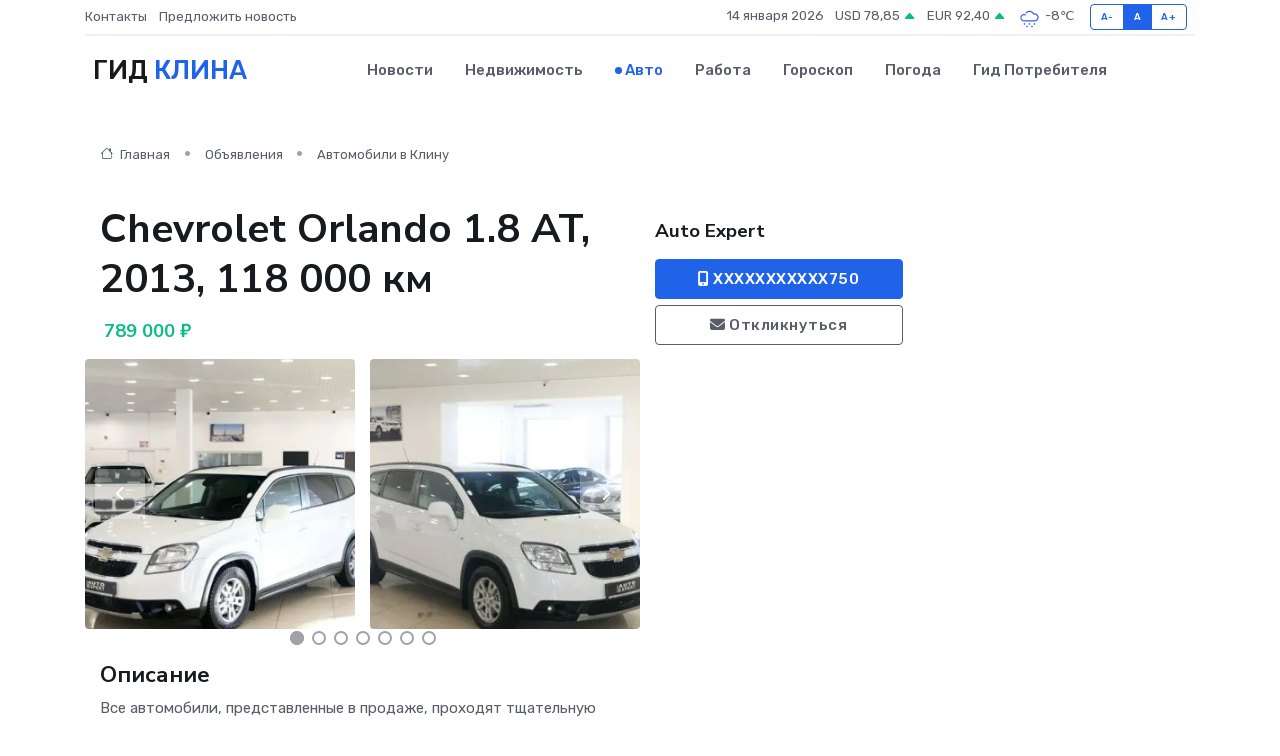

--- FILE ---
content_type: text/html; charset=UTF-8
request_url: https://klin-gid.ru/auto/chevrolet-orlando-1-8-at-2013-118-000-km_619.htm
body_size: 6954
content:
<!DOCTYPE html>
<html lang="ru">
<head>
	<meta charset="utf-8">
	<meta name="csrf-token" content="DXwVJZCVqi3M2voTSAT33plyUklacHVHq9yBCTCa">
    <meta http-equiv="X-UA-Compatible" content="IE=edge">
    <meta name="viewport" content="width=device-width, initial-scale=1">
    <title>Chevrolet Orlando 1.8 AT, 2013, 118 000 км купить в Клину на klin-gid.ru</title>
    <meta name="description" property="description" content="Объявление о продаже Chevrolet Orlando 1.8 AT, 2013, 118 000 км в Клину на klin-gid.ru">
    
    <meta property="fb:pages" content="105958871990207" />
    <link rel="shortcut icon" type="image/x-icon" href="https://klin-gid.ru/favicon.svg">
    <link rel="canonical" href="https://klin-gid.ru/auto/chevrolet-orlando-1-8-at-2013-118-000-km_619.htm">
    <link rel="preconnect" href="https://fonts.gstatic.com">
    <link rel="dns-prefetch" href="https://fonts.googleapis.com">
    <link rel="dns-prefetch" href="https://pagead2.googlesyndication.com">
    <link rel="dns-prefetch" href="https://res.cloudinary.com">
    <link href="https://fonts.googleapis.com/css2?family=Nunito+Sans:wght@400;700&family=Rubik:wght@400;500;700&display=swap" rel="stylesheet">
    <link rel="stylesheet" type="text/css" href="https://klin-gid.ru/assets/font-awesome/css/all.min.css">
    <link rel="stylesheet" type="text/css" href="https://klin-gid.ru/assets/bootstrap-icons/bootstrap-icons.css">
    <link rel="stylesheet" type="text/css" href="https://klin-gid.ru/assets/tiny-slider/tiny-slider.css">
    <link rel="stylesheet" type="text/css" href="https://klin-gid.ru/assets/glightbox/css/glightbox.min.css">
    <link rel="stylesheet" type="text/css" href="https://klin-gid.ru/assets/plyr/plyr.css">
    <link id="style-switch" rel="stylesheet" type="text/css" href="https://klin-gid.ru/assets/css/style.css">
    <link rel="stylesheet" type="text/css" href="https://klin-gid.ru/assets/css/style2.css">

    <meta name="twitter:card" content="summary">
    <meta name="twitter:site" content="@mysite">
    <meta name="twitter:title" content="Chevrolet Orlando 1.8 AT, 2013, 118 000 км купить в Клину на klin-gid.ru">
    <meta name="twitter:description" content="Объявление о продаже Chevrolet Orlando 1.8 AT, 2013, 118 000 км в Клину на klin-gid.ru">
    <meta name="twitter:creator" content="@mysite">
    <meta name="twitter:image:src" content="https://klin-gid.ru/images/logo.gif">
    <meta name="twitter:domain" content="klin-gid.ru">
    <meta name="twitter:card" content="summary_large_image" /><meta name="twitter:image" content="https://klin-gid.ru/images/logo.gif">

    <meta property="og:url" content="http://klin-gid.ru/auto/chevrolet-orlando-1-8-at-2013-118-000-km_619.htm">
    <meta property="og:title" content="Chevrolet Orlando 1.8 AT, 2013, 118 000 км купить в Клину на klin-gid.ru">
    <meta property="og:description" content="Объявление о продаже Chevrolet Orlando 1.8 AT, 2013, 118 000 км в Клину на klin-gid.ru">
    <meta property="og:type" content="website">
    <meta property="og:image" content="https://klin-gid.ru/images/logo.gif">
    <meta property="og:locale" content="ru_RU">
    <meta property="og:site_name" content="Гид Клина">
    

    <link rel="image_src" href="https://klin-gid.ru/images/logo.gif" />

    <link rel="alternate" type="application/rss+xml" href="https://klin-gid.ru/feed" title="Клин: гид, новости, афиша">
        <script async src="https://pagead2.googlesyndication.com/pagead/js/adsbygoogle.js"></script>
    <script>
        (adsbygoogle = window.adsbygoogle || []).push({
            google_ad_client: "ca-pub-0899253526956684",
            enable_page_level_ads: true
        });
    </script>
        
    
    
    
    <script>if (window.top !== window.self) window.top.location.replace(window.self.location.href);</script>
    <script>if(self != top) { top.location=document.location;}</script>

<!-- Google tag (gtag.js) -->
<script async src="https://www.googletagmanager.com/gtag/js?id=G-71VQP5FD0J"></script>
<script>
  window.dataLayer = window.dataLayer || [];
  function gtag(){dataLayer.push(arguments);}
  gtag('js', new Date());

  gtag('config', 'G-71VQP5FD0J');
</script>
</head>
<body>
<script type="text/javascript" > (function(m,e,t,r,i,k,a){m[i]=m[i]||function(){(m[i].a=m[i].a||[]).push(arguments)}; m[i].l=1*new Date();k=e.createElement(t),a=e.getElementsByTagName(t)[0],k.async=1,k.src=r,a.parentNode.insertBefore(k,a)}) (window, document, "script", "https://mc.yandex.ru/metrika/tag.js", "ym"); ym(54007384, "init", {}); ym(86840228, "init", { clickmap:true, trackLinks:true, accurateTrackBounce:true, webvisor:true });</script> <noscript><div><img src="https://mc.yandex.ru/watch/54007384" style="position:absolute; left:-9999px;" alt="" /><img src="https://mc.yandex.ru/watch/86840228" style="position:absolute; left:-9999px;" alt="" /></div></noscript>
<script type="text/javascript">
    new Image().src = "//counter.yadro.ru/hit?r"+escape(document.referrer)+((typeof(screen)=="undefined")?"":";s"+screen.width+"*"+screen.height+"*"+(screen.colorDepth?screen.colorDepth:screen.pixelDepth))+";u"+escape(document.URL)+";h"+escape(document.title.substring(0,150))+";"+Math.random();
</script>
<!-- Rating@Mail.ru counter -->
<script type="text/javascript">
var _tmr = window._tmr || (window._tmr = []);
_tmr.push({id: "3138453", type: "pageView", start: (new Date()).getTime()});
(function (d, w, id) {
  if (d.getElementById(id)) return;
  var ts = d.createElement("script"); ts.type = "text/javascript"; ts.async = true; ts.id = id;
  ts.src = "https://top-fwz1.mail.ru/js/code.js";
  var f = function () {var s = d.getElementsByTagName("script")[0]; s.parentNode.insertBefore(ts, s);};
  if (w.opera == "[object Opera]") { d.addEventListener("DOMContentLoaded", f, false); } else { f(); }
})(document, window, "topmailru-code");
</script><noscript><div>
<img src="https://top-fwz1.mail.ru/counter?id=3138453;js=na" style="border:0;position:absolute;left:-9999px;" alt="Top.Mail.Ru" />
</div></noscript>
<!-- //Rating@Mail.ru counter -->

<header class="navbar-light navbar-sticky header-static">
    <div class="navbar-top d-none d-lg-block small">
        <div class="container">
            <div class="d-md-flex justify-content-between align-items-center my-1">
                <!-- Top bar left -->
                <ul class="nav">
                    <li class="nav-item">
                        <a class="nav-link ps-0" href="https://klin-gid.ru/contacts">Контакты</a>
                    </li>
                    <li class="nav-item">
                        <a class="nav-link ps-0" href="https://klin-gid.ru/sendnews">Предложить новость</a>
                    </li>
                    
                </ul>
                <!-- Top bar right -->
                <div class="d-flex align-items-center">
                    
                    <ul class="list-inline mb-0 text-center text-sm-end me-3">
						<li class="list-inline-item">
							<span>14 января 2026</span>
						</li>
                        <li class="list-inline-item">
                            <a class="nav-link px-0" href="https://klin-gid.ru/currency">
                                <span>USD 78,85 <i class="bi bi-caret-up-fill text-success"></i></span>
                            </a>
						</li>
                        <li class="list-inline-item">
                            <a class="nav-link px-0" href="https://klin-gid.ru/currency">
                                <span>EUR 92,40 <i class="bi bi-caret-up-fill text-success"></i></span>
                            </a>
						</li>
						<li class="list-inline-item">
                            <a class="nav-link px-0" href="https://klin-gid.ru/pogoda">
                                <svg xmlns="http://www.w3.org/2000/svg" width="25" height="25" viewBox="0 0 30 30"><path d="M18 26a1 1 0 1 0 0 2 1 1 0 0 0 0-2m-6 0a1 1 0 1 0 0 2 1 1 0 0 0 0-2m9-3a1 1 0 1 0 0 2 1 1 0 0 0 0-2m-6 0a1 1 0 1 0 0 2 1 1 0 0 0 0-2m-5 1a1 1 0 1 1-2 0 1 1 0 0 1 2 0zM0 0v30V0zm30 0v30V0zm-4.964 13.066a4.948 4.948 0 0 1 0 5.868A4.99 4.99 0 0 1 20.99 21H8.507a4.49 4.49 0 0 1-3.64-1.86 4.458 4.458 0 0 1 0-5.281A4.491 4.491 0 0 1 8.506 12c.686 0 1.37.159 1.996.473a.5.5 0 0 1 .16.766l-.33.399a.502.502 0 0 1-.598.132 2.976 2.976 0 0 0-3.346.608 3.007 3.007 0 0 0 .334 4.532c.527.396 1.177.59 1.836.59H20.94a3.54 3.54 0 0 0 2.163-.711 3.497 3.497 0 0 0 1.358-3.206 3.45 3.45 0 0 0-.706-1.727A3.486 3.486 0 0 0 20.99 12.5c-.07 0-.138.016-.208.02-.328.02-.645.085-.947.192a.496.496 0 0 1-.63-.287 4.637 4.637 0 0 0-.445-.874 4.495 4.495 0 0 0-.584-.733A4.461 4.461 0 0 0 14.998 9.5a4.46 4.46 0 0 0-3.177 1.318 2.326 2.326 0 0 0-.135.147.5.5 0 0 1-.592.131 5.78 5.78 0 0 0-.453-.19.5.5 0 0 1-.21-.79A5.97 5.97 0 0 1 14.998 8a5.97 5.97 0 0 1 4.237 1.757c.398.399.704.85.966 1.319.262-.042.525-.076.79-.076a4.99 4.99 0 0 1 4.045 2.066zM0 0v30V0zm30 0v30V0z" fill="#315EFB" fill-rule="evenodd"></path></svg>
                                <span>-8&#8451;</span>
                            </a>
						</li>
					</ul>

                    <!-- Font size accessibility START -->
                    <div class="btn-group me-2" role="group" aria-label="font size changer">
                        <input type="radio" class="btn-check" name="fntradio" id="font-sm">
                        <label class="btn btn-xs btn-outline-primary mb-0" for="font-sm">A-</label>

                        <input type="radio" class="btn-check" name="fntradio" id="font-default" checked>
                        <label class="btn btn-xs btn-outline-primary mb-0" for="font-default">A</label>

                        <input type="radio" class="btn-check" name="fntradio" id="font-lg">
                        <label class="btn btn-xs btn-outline-primary mb-0" for="font-lg">A+</label>
                    </div>

                    
                </div>
            </div>
            <!-- Divider -->
            <div class="border-bottom border-2 border-primary opacity-1"></div>
        </div>
    </div>

    <!-- Logo Nav START -->
    <nav class="navbar navbar-expand-lg">
        <div class="container">
            <!-- Logo START -->
            <a class="navbar-brand" href="https://klin-gid.ru" style="text-align: end;">
                
                			<span class="ms-2 fs-3 text-uppercase fw-normal">Гид <span style="color: #2163e8;">Клина</span></span>
                            </a>
            <!-- Logo END -->

            <!-- Responsive navbar toggler -->
            <button class="navbar-toggler ms-auto" type="button" data-bs-toggle="collapse"
                data-bs-target="#navbarCollapse" aria-controls="navbarCollapse" aria-expanded="false"
                aria-label="Toggle navigation">
                <span class="text-body h6 d-none d-sm-inline-block">Menu</span>
                <span class="navbar-toggler-icon"></span>
            </button>

            <!-- Main navbar START -->
            <div class="collapse navbar-collapse" id="navbarCollapse">
                <ul class="navbar-nav navbar-nav-scroll mx-auto">
                                        <li class="nav-item"> <a class="nav-link" href="https://klin-gid.ru/news">Новости</a></li>
                                        <li class="nav-item"> <a class="nav-link" href="https://klin-gid.ru/realty">Недвижимость</a></li>
                                        <li class="nav-item"> <a class="nav-link active" href="https://klin-gid.ru/auto">Авто</a></li>
                                        <li class="nav-item"> <a class="nav-link" href="https://klin-gid.ru/job">Работа</a></li>
                                        <li class="nav-item"> <a class="nav-link" href="https://klin-gid.ru/horoscope">Гороскоп</a></li>
                                        <li class="nav-item"> <a class="nav-link" href="https://klin-gid.ru/pogoda">Погода</a></li>
                                        <li class="nav-item"> <a class="nav-link" href="https://klin-gid.ru/poleznoe">Гид потребителя</a></li>
                                    </ul>
            </div>
            <!-- Main navbar END -->

            
        </div>
    </nav>
    <!-- Logo Nav END -->
</header>
    <main>
        <section class="pt-3 pb-0">
            <div class="container">
                <section class="pt-3 pb-0">
                    <div class="container">
                        <div class="row">
                            <div class="col-lg-9">
                                <!-- Categorie Detail START -->
                                <div class="mb-4">
                                    <nav aria-label="breadcrumb">
                                        <ol class="breadcrumb breadcrumb-dots">
                                            <li class="breadcrumb-item"><a href="https://klin-gid.ru"><i
                                                        class="bi bi-house me-1"></i>
                                                    Главная</a>
                                            </li>
                                            <li class="breadcrumb-item"> Объявления</li>
                                            <li class="breadcrumb-item"><a href="https://klin-gid.ru/auto"> Автомобили
                                                    в Клину</a></li>
                                            
                                        </ol>
                                    </nav>
                                </div>
                            </div>
                        </div>
                        <div class="row" itemscope itemtype="http://schema.org/Product">
                            <div class="col-lg-6">
                                <h1 class="display-6" itemprop="name"> Chevrolet Orlando 1.8 AT, 2013, 118 000 км</h1>
                                <div class="d-md-flex text-start text-success my-3 h5" itemprop="offers" itemscope itemtype="http://schema.org/Offer">
                                    <meta itemprop="availability" content="https://schema.org/LimitedAvailability" />
                                    <meta itemprop="priceCurrency" content="RUB" />
                                    <span class="ms-1" itemprop="price" content="789000">789 000 ₽</span>
                                </div>
                                <div class="row mb-4 tiny-slider">
                                    <div class="tiny-slider-inner" data-arrow="true" data-dots="true" data-autoplay="false" data-autoheight="true" data-gutter="15" data-items="2">
                                        <!-- Slider items -->
                                                                                                                        <div class="item">
                                            <a href="https://res.cloudinary.com/dhmqv0fob/image/upload/fc66byk5tlt4hewiaxw5.webp" data-glightbox data-gallery="gallery">
                                                <img class="rounded" src="https://res.cloudinary.com/dhmqv0fob/image/upload/h_300,w_300,c_fill/fc66byk5tlt4hewiaxw5.webp">
                                            </a>
                                        </div>
                                                                                <div class="item">
                                            <a href="https://res.cloudinary.com/dhmqv0fob/image/upload/sh1dy7ymfhs61vd6ku17.webp" data-glightbox data-gallery="gallery">
                                                <img class="rounded" src="https://res.cloudinary.com/dhmqv0fob/image/upload/h_300,w_300,c_fill/sh1dy7ymfhs61vd6ku17.webp">
                                            </a>
                                        </div>
                                                                                <div class="item">
                                            <a href="https://res.cloudinary.com/dhmqv0fob/image/upload/g1grvnmstnq8bo5d5gw7.webp" data-glightbox data-gallery="gallery">
                                                <img class="rounded" src="https://res.cloudinary.com/dhmqv0fob/image/upload/h_300,w_300,c_fill/g1grvnmstnq8bo5d5gw7.webp">
                                            </a>
                                        </div>
                                                                                <div class="item">
                                            <a href="https://res.cloudinary.com/dhmqv0fob/image/upload/hq9cbxadzzymg1bcutqc.webp" data-glightbox data-gallery="gallery">
                                                <img class="rounded" src="https://res.cloudinary.com/dhmqv0fob/image/upload/h_300,w_300,c_fill/hq9cbxadzzymg1bcutqc.webp">
                                            </a>
                                        </div>
                                                                                <div class="item">
                                            <a href="https://res.cloudinary.com/dhmqv0fob/image/upload/lkblvrcfeqzfaterksqb.webp" data-glightbox data-gallery="gallery">
                                                <img class="rounded" src="https://res.cloudinary.com/dhmqv0fob/image/upload/h_300,w_300,c_fill/lkblvrcfeqzfaterksqb.webp">
                                            </a>
                                        </div>
                                                                                <div class="item">
                                            <a href="https://res.cloudinary.com/dhmqv0fob/image/upload/tczcirc9icvvmirjy8lj.webp" data-glightbox data-gallery="gallery">
                                                <img class="rounded" src="https://res.cloudinary.com/dhmqv0fob/image/upload/h_300,w_300,c_fill/tczcirc9icvvmirjy8lj.webp">
                                            </a>
                                        </div>
                                                                                <div class="item">
                                            <a href="https://res.cloudinary.com/dhmqv0fob/image/upload/mvkupobcs2xlgnvcyxlw.webp" data-glightbox data-gallery="gallery">
                                                <img class="rounded" src="https://res.cloudinary.com/dhmqv0fob/image/upload/h_300,w_300,c_fill/mvkupobcs2xlgnvcyxlw.webp">
                                            </a>
                                        </div>
                                                                                <div class="item">
                                            <a href="https://res.cloudinary.com/dhmqv0fob/image/upload/chmmnivuztsimr1qlbff.webp" data-glightbox data-gallery="gallery">
                                                <img class="rounded" src="https://res.cloudinary.com/dhmqv0fob/image/upload/h_300,w_300,c_fill/chmmnivuztsimr1qlbff.webp">
                                            </a>
                                        </div>
                                                                                <div class="item">
                                            <a href="https://res.cloudinary.com/dhmqv0fob/image/upload/goqugtadq64m2o8uxey7.webp" data-glightbox data-gallery="gallery">
                                                <img class="rounded" src="https://res.cloudinary.com/dhmqv0fob/image/upload/h_300,w_300,c_fill/goqugtadq64m2o8uxey7.webp">
                                            </a>
                                        </div>
                                                                                <div class="item">
                                            <a href="https://res.cloudinary.com/dhmqv0fob/image/upload/xwjnxpv3gyy0l68lrvdr.webp" data-glightbox data-gallery="gallery">
                                                <img class="rounded" src="https://res.cloudinary.com/dhmqv0fob/image/upload/h_300,w_300,c_fill/xwjnxpv3gyy0l68lrvdr.webp">
                                            </a>
                                        </div>
                                                                                <div class="item">
                                            <a href="https://res.cloudinary.com/dhmqv0fob/image/upload/mvyzphntj8lysf8vsazg.webp" data-glightbox data-gallery="gallery">
                                                <img class="rounded" src="https://res.cloudinary.com/dhmqv0fob/image/upload/h_300,w_300,c_fill/mvyzphntj8lysf8vsazg.webp">
                                            </a>
                                        </div>
                                                                                <div class="item">
                                            <a href="https://res.cloudinary.com/dhmqv0fob/image/upload/nffxj5ad0xnuzsoua6se.webp" data-glightbox data-gallery="gallery">
                                                <img class="rounded" src="https://res.cloudinary.com/dhmqv0fob/image/upload/h_300,w_300,c_fill/nffxj5ad0xnuzsoua6se.webp">
                                            </a>
                                        </div>
                                                                                <div class="item">
                                            <a href="https://res.cloudinary.com/dhmqv0fob/image/upload/iv8ce8iiegcbjputoxqt.webp" data-glightbox data-gallery="gallery">
                                                <img class="rounded" src="https://res.cloudinary.com/dhmqv0fob/image/upload/h_300,w_300,c_fill/iv8ce8iiegcbjputoxqt.webp">
                                            </a>
                                        </div>
                                                                            </div>
                                </div>
                                <h4>Описание</h4>
                                <p itemprop="description">
                                    Все автомобили, представленные в продаже, проходят тщательную проверку по более 40 параметрам. Предоставляем гарантию юридической чистоты, а так же год технической гарантии на двигатель и КПП. Бесплатный тест-драйв. Возможно оформление автомобиля в кредит!<br />
<br />
Преимущества автокредитования:<br />
<br />
— Первоначальный взнос от 0%;<br />
<br />
— Более 30 кредитных программ;<br />
<br />
— Процентная ставка от 4.9% годовых;<br />
<br />
— Срок кредита от 6 месяцев до 7 лет;<br />
<br />
— Оформление кредита по двум документам;<br />
<br />
— Досрочное погашение без штрафов и комиссий;<br />
<br />
— Сумма кредита до 2 млн рублей;<br />
<br />
— Оформление КАСКО – по желанию;<br />
<br />
— Без справок и поручителей.<br />
<br />
Сотрудничаем с 12 аккредитованными и сертифицированными банками РФ, среднее время ожидания решения банка 20–30 минут.<br />
<br />
Получите дополнительную скидку до 50 000 рублей при покупке автомобиля по программе «Trade-in – выгодный обмен» и до 100 000 рублей при покупке автомобиля в кредит!<br />
<br />
Записаться на тест-драйв, а так же получить подробную информацию можно у специалистов автоцентра по указанному номеру телефона.<br />
<br />
Официальный сайт автоцентра указан в карточке магазина в разделе &#34;Контакты&#34;. На нашем сайте Вы сможете ознакомиться с полным ассортиментом автомобилей, а так же отправить заявку на кредит онлайн.
                                </p>
                                <h4>Адрес</h4>
                                <p itemscope itemtype="http://schema.org/Place">
                                    <meta itemprop="name" content="Chevrolet Orlando 1.8 AT, 2013, 118 000 км" />
                                    <meta itemprop="address" content="Москва, Варшавское ш., 125с1В" />
                                    <i class="bi bi-geo-alt-fill"></i> Москва, Варшавское ш., 125с1В
                                </p>
                                <div id="view-map" style="height: 300px;"></div>
                                <hr>
                            </div>
                            <div class="col-lg-3">
                                <aside>
                                    <div class="my-3">
                                        <h5 class="m-0">Auto Expert</h5>
                                        
                                    </div>
                                    <div class="col-md-12 text-start">
                                        <button class="btn btn-primary w-100" type="submit"><i class="fas fa-mobile-alt"></i> XXXXXXXXXXX750</button>
                                    </div>
                                    <div class="col-md-12 text-start">
                                        <button class="btn btn-outline-secondary w-100" type="submit"><i class="fas fa-envelope"></i> Откликнуться</button>
                                    </div>
                                </aside>
                            </div>
                            <div class="col-lg-3">
                                                            </div>
                        </div>
                    </div>
                </section>
                <div class="index-section">
                    <div class="row">
                        <div class="col-sm-12">
                                                        Сеть городских порталов: <a href="https://lugansk-gid.ru/auto" title="Купить машину в Луганске" target="_blank">Купить машину в Луганске</a>
                        </div>
                    </div>
                </div>
                <div class="l-content-separator"></div>
            </div>
        </section>
    </main>
<footer class="bg-dark pt-5">
    
    <!-- Footer copyright START -->
    <div class="bg-dark-overlay-3 mt-5">
        <div class="container">
            <div class="row align-items-center justify-content-md-between py-4">
                <div class="col-md-6">
                    <!-- Copyright -->
                    <div class="text-center text-md-start text-primary-hover text-muted">
                        &#169;2026 Клин. Все права защищены.
                    </div>
                </div>
                
            </div>
        </div>
    </div>
    <!-- Footer copyright END -->
    <script type="application/ld+json">
        {"@context":"https:\/\/schema.org","@type":"Organization","name":"\u041a\u043b\u0438\u043d - \u0433\u0438\u0434, \u043d\u043e\u0432\u043e\u0441\u0442\u0438, \u0430\u0444\u0438\u0448\u0430","url":"https:\/\/klin-gid.ru","sameAs":["https:\/\/vk.com\/public210720888","https:\/\/t.me\/klin_gid"]}
    </script>
</footer>
<!-- Back to top -->
<div class="back-top"><i class="bi bi-arrow-up-short"></i></div>
<script src="https://api-maps.yandex.ru/2.1/?apikey=d4389c3b-67a8-41a1-a66d-6072fc03c720&lang=ru_RU" type="text/javascript"></script>
<script type="text/javascript">
    ymaps.ready(init);
    function init(){
        var myMap = new ymaps.Map("view-map", {
            // Координаты центра карты.
            center: [55.62638, 37.618228],
            // Уровень масштабирования. Допустимые значения:
            // от 0 (весь мир) до 19.
            zoom: 15,
            controls: ['zoomControl', 'typeSelector', 'fullscreenControl', 'geolocationControl']
        });
        var myPlacemark = new ymaps.Placemark([55.62638, 37.618228]);
        myMap.geoObjects.add(myPlacemark);
    }
</script>
<script src="https://klin-gid.ru/assets/bootstrap/js/bootstrap.bundle.min.js"></script>
<script src="https://klin-gid.ru/assets/tiny-slider/tiny-slider.js"></script>
<script src="https://klin-gid.ru/assets/sticky-js/sticky.min.js"></script>
<script src="https://klin-gid.ru/assets/glightbox/js/glightbox.min.js"></script>
<script src="https://klin-gid.ru/assets/plyr/plyr.js"></script>
<script src="https://klin-gid.ru/assets/js/functions.js"></script>
<script src="https://yastatic.net/share2/share.js" async></script>
<script defer src="https://static.cloudflareinsights.com/beacon.min.js/vcd15cbe7772f49c399c6a5babf22c1241717689176015" integrity="sha512-ZpsOmlRQV6y907TI0dKBHq9Md29nnaEIPlkf84rnaERnq6zvWvPUqr2ft8M1aS28oN72PdrCzSjY4U6VaAw1EQ==" data-cf-beacon='{"version":"2024.11.0","token":"25da9f59c04e456096f11d51bba8bdaa","r":1,"server_timing":{"name":{"cfCacheStatus":true,"cfEdge":true,"cfExtPri":true,"cfL4":true,"cfOrigin":true,"cfSpeedBrain":true},"location_startswith":null}}' crossorigin="anonymous"></script>
</body>
</html>


--- FILE ---
content_type: text/html; charset=utf-8
request_url: https://www.google.com/recaptcha/api2/aframe
body_size: 270
content:
<!DOCTYPE HTML><html><head><meta http-equiv="content-type" content="text/html; charset=UTF-8"></head><body><script nonce="BxdWHWTelU87ZzTvqlCYKQ">/** Anti-fraud and anti-abuse applications only. See google.com/recaptcha */ try{var clients={'sodar':'https://pagead2.googlesyndication.com/pagead/sodar?'};window.addEventListener("message",function(a){try{if(a.source===window.parent){var b=JSON.parse(a.data);var c=clients[b['id']];if(c){var d=document.createElement('img');d.src=c+b['params']+'&rc='+(localStorage.getItem("rc::a")?sessionStorage.getItem("rc::b"):"");window.document.body.appendChild(d);sessionStorage.setItem("rc::e",parseInt(sessionStorage.getItem("rc::e")||0)+1);localStorage.setItem("rc::h",'1768376209864');}}}catch(b){}});window.parent.postMessage("_grecaptcha_ready", "*");}catch(b){}</script></body></html>